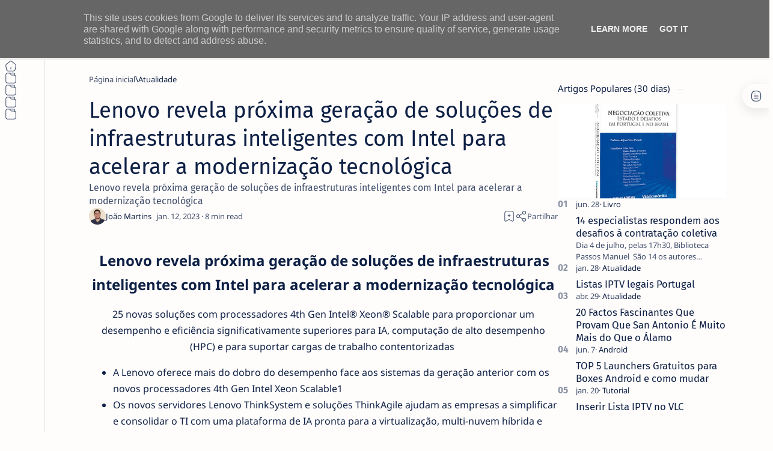

--- FILE ---
content_type: text/javascript; charset=UTF-8
request_url: https://www.netthings.pt/feeds/posts/summary/-/Atualidade?alt=json-in-script&orderby=updated&start-index=15185&max-results=6&callback=do_related_post_1769569155666
body_size: 1202
content:
// API callback
do_related_post_1769569155666({"version":"1.0","encoding":"UTF-8","feed":{"xmlns":"http://www.w3.org/2005/Atom","xmlns$openSearch":"http://a9.com/-/spec/opensearchrss/1.0/","xmlns$blogger":"http://schemas.google.com/blogger/2008","xmlns$georss":"http://www.georss.org/georss","xmlns$gd":"http://schemas.google.com/g/2005","xmlns$thr":"http://purl.org/syndication/thread/1.0","id":{"$t":"tag:blogger.com,1999:blog-1231294743353126365"},"updated":{"$t":"2026-01-27T23:40:36.573+00:00"},"category":[{"term":"Atualidade"},{"term":"Promoções"},{"term":"Loja Online"},{"term":"Playstation"},{"term":"HBO"},{"term":"Gaming"},{"term":"Smartphone"},{"term":"PrimeVideo"},{"term":"Casa Intiligente"},{"term":"Netflix"},{"term":"Geekbuying"},{"term":"DisneyPlus"},{"term":"Android"},{"term":"Box Tv"},{"term":"Asus"},{"term":"APP"},{"term":"Gadgets"},{"term":"Smartwatch"},{"term":"Áudio"},{"term":"Pc"},{"term":"IOS"},{"term":"Streaming"},{"term":"Windows"},{"term":"Amazon"},{"term":"AppleTV"},{"term":"Gshopper"},{"term":"Review"},{"term":"Tv"},{"term":"Monitor"},{"term":"Mobilidade"},{"term":"Xiaomi"},{"term":"Fotografia"},{"term":"Periférico"},{"term":"Sky"},{"term":"Tablet"},{"term":"Livro"},{"term":"Finanças"},{"term":"Lenovo"},{"term":"Tutorial"},{"term":"Aliexpress"},{"term":"MAC"},{"term":"Acer"},{"term":"Plex"},{"term":"Philips"},{"term":"Retro"},{"term":"HP"},{"term":"Huawei"},{"term":"Google"},{"term":"OPPO"},{"term":"Giveaway"},{"term":"Gemini"},{"term":"OS"},{"term":"Tronsmart"},{"term":"Baseus"},{"term":"IA"},{"term":"Quadlock"},{"term":"AOC"},{"term":"Dynabook"},{"term":"Pixel"},{"term":"Segway"},{"term":"Apple"},{"term":"Samsung"},{"term":"Consola"},{"term":"VLC"},{"term":"Destaque"},{"term":"Cibersegurança"},{"term":"TCL"},{"term":"Tp-Link"},{"term":"VPN"},{"term":"Crypto"},{"term":"Mecool"},{"term":"Microsoft"},{"term":"Mi Box S"},{"term":"Ciberataques"},{"term":"Fraude"},{"term":"Logitech"},{"term":"Phishing"},{"term":"PixelWatch"},{"term":"Pixelbuds"},{"term":"Prevenção"},{"term":"Ransomware"},{"term":"Tecnologia"},{"term":"Youtube"}],"title":{"type":"text","$t":"ITO - NETthings"},"subtitle":{"type":"html","$t":"Explore o melhor da tecnologia em um só lugar. Encontre dicas de Android, iOS, Windows e Linux, além de análises de hardware e guias práticos para Box TV e streaming. Facilitamos sua escolha com recomendações de produtos que realmente valem a pena."},"link":[{"rel":"http://schemas.google.com/g/2005#feed","type":"application/atom+xml","href":"https:\/\/www.netthings.pt\/feeds\/posts\/summary"},{"rel":"self","type":"application/atom+xml","href":"https:\/\/www.blogger.com\/feeds\/1231294743353126365\/posts\/summary\/-\/Atualidade?alt=json-in-script\u0026start-index=15185\u0026max-results=6\u0026orderby=updated"},{"rel":"alternate","type":"text/html","href":"https:\/\/www.netthings.pt\/search\/label\/Atualidade"},{"rel":"hub","href":"http://pubsubhubbub.appspot.com/"},{"rel":"previous","type":"application/atom+xml","href":"https:\/\/www.blogger.com\/feeds\/1231294743353126365\/posts\/summary\/-\/Atualidade\/-\/Atualidade?alt=json-in-script\u0026start-index=15179\u0026max-results=6\u0026orderby=updated"}],"author":[{"name":{"$t":"ITO"},"uri":{"$t":"http:\/\/www.blogger.com\/profile\/03040227685560277780"},"email":{"$t":"noreply@blogger.com"},"gd$image":{"rel":"http://schemas.google.com/g/2005#thumbnail","width":"32","height":"32","src":"\/\/blogger.googleusercontent.com\/img\/b\/R29vZ2xl\/AVvXsEilNsUF19dPXDBMU2OPrqM9OE6TPCTJtacku1CcddX0KsxzOofTfuw21ORFo-aDXdN5P5CV5ntWoUrp5MfT73cq16t3whJG37XN8_TweCZmfsuardhRHKvRQazwlc7ZZVQ\/s96\/favicon-96x96.png"}}],"generator":{"version":"7.00","uri":"http://www.blogger.com","$t":"Blogger"},"openSearch$totalResults":{"$t":"14747"},"openSearch$startIndex":{"$t":"15185"},"openSearch$itemsPerPage":{"$t":"6"}}});

--- FILE ---
content_type: text/javascript; charset=UTF-8
request_url: https://www.netthings.pt/feeds/posts/summary?alt=json-in-script&orderby=updated&max-results=0&callback=do_related_post_start_1769569155666
body_size: 1255
content:
// API callback
do_related_post_start_1769569155666({"version":"1.0","encoding":"UTF-8","feed":{"xmlns":"http://www.w3.org/2005/Atom","xmlns$openSearch":"http://a9.com/-/spec/opensearchrss/1.0/","xmlns$blogger":"http://schemas.google.com/blogger/2008","xmlns$georss":"http://www.georss.org/georss","xmlns$gd":"http://schemas.google.com/g/2005","xmlns$thr":"http://purl.org/syndication/thread/1.0","id":{"$t":"tag:blogger.com,1999:blog-1231294743353126365"},"updated":{"$t":"2026-01-27T23:40:36.573+00:00"},"category":[{"term":"Atualidade"},{"term":"Promoções"},{"term":"Loja Online"},{"term":"Playstation"},{"term":"HBO"},{"term":"Gaming"},{"term":"Smartphone"},{"term":"PrimeVideo"},{"term":"Casa Intiligente"},{"term":"Netflix"},{"term":"Geekbuying"},{"term":"DisneyPlus"},{"term":"Android"},{"term":"Box Tv"},{"term":"Asus"},{"term":"APP"},{"term":"Gadgets"},{"term":"Smartwatch"},{"term":"Áudio"},{"term":"Pc"},{"term":"IOS"},{"term":"Streaming"},{"term":"Windows"},{"term":"Amazon"},{"term":"AppleTV"},{"term":"Gshopper"},{"term":"Review"},{"term":"Tv"},{"term":"Monitor"},{"term":"Mobilidade"},{"term":"Xiaomi"},{"term":"Fotografia"},{"term":"Periférico"},{"term":"Sky"},{"term":"Tablet"},{"term":"Livro"},{"term":"Finanças"},{"term":"Lenovo"},{"term":"Tutorial"},{"term":"Aliexpress"},{"term":"MAC"},{"term":"Acer"},{"term":"Plex"},{"term":"Philips"},{"term":"Retro"},{"term":"HP"},{"term":"Huawei"},{"term":"Google"},{"term":"OPPO"},{"term":"Giveaway"},{"term":"Gemini"},{"term":"OS"},{"term":"Tronsmart"},{"term":"Baseus"},{"term":"IA"},{"term":"Quadlock"},{"term":"AOC"},{"term":"Dynabook"},{"term":"Pixel"},{"term":"Segway"},{"term":"Apple"},{"term":"Samsung"},{"term":"Consola"},{"term":"VLC"},{"term":"Destaque"},{"term":"Cibersegurança"},{"term":"TCL"},{"term":"Tp-Link"},{"term":"VPN"},{"term":"Crypto"},{"term":"Mecool"},{"term":"Microsoft"},{"term":"Mi Box S"},{"term":"Ciberataques"},{"term":"Fraude"},{"term":"Logitech"},{"term":"Phishing"},{"term":"PixelWatch"},{"term":"Pixelbuds"},{"term":"Prevenção"},{"term":"Ransomware"},{"term":"Tecnologia"},{"term":"Youtube"}],"title":{"type":"text","$t":"ITO - NETthings"},"subtitle":{"type":"html","$t":"Explore o melhor da tecnologia em um só lugar. Encontre dicas de Android, iOS, Windows e Linux, além de análises de hardware e guias práticos para Box TV e streaming. Facilitamos sua escolha com recomendações de produtos que realmente valem a pena."},"link":[{"rel":"http://schemas.google.com/g/2005#feed","type":"application/atom+xml","href":"https:\/\/www.netthings.pt\/feeds\/posts\/summary"},{"rel":"self","type":"application/atom+xml","href":"https:\/\/www.blogger.com\/feeds\/1231294743353126365\/posts\/summary?alt=json-in-script\u0026max-results=0\u0026orderby=updated"},{"rel":"alternate","type":"text/html","href":"https:\/\/www.netthings.pt\/"},{"rel":"hub","href":"http://pubsubhubbub.appspot.com/"}],"author":[{"name":{"$t":"ITO"},"uri":{"$t":"http:\/\/www.blogger.com\/profile\/03040227685560277780"},"email":{"$t":"noreply@blogger.com"},"gd$image":{"rel":"http://schemas.google.com/g/2005#thumbnail","width":"32","height":"32","src":"\/\/blogger.googleusercontent.com\/img\/b\/R29vZ2xl\/AVvXsEilNsUF19dPXDBMU2OPrqM9OE6TPCTJtacku1CcddX0KsxzOofTfuw21ORFo-aDXdN5P5CV5ntWoUrp5MfT73cq16t3whJG37XN8_TweCZmfsuardhRHKvRQazwlc7ZZVQ\/s96\/favicon-96x96.png"}}],"generator":{"version":"7.00","uri":"http://www.blogger.com","$t":"Blogger"},"openSearch$totalResults":{"$t":"22385"},"openSearch$startIndex":{"$t":"1"},"openSearch$itemsPerPage":{"$t":"0"}}});